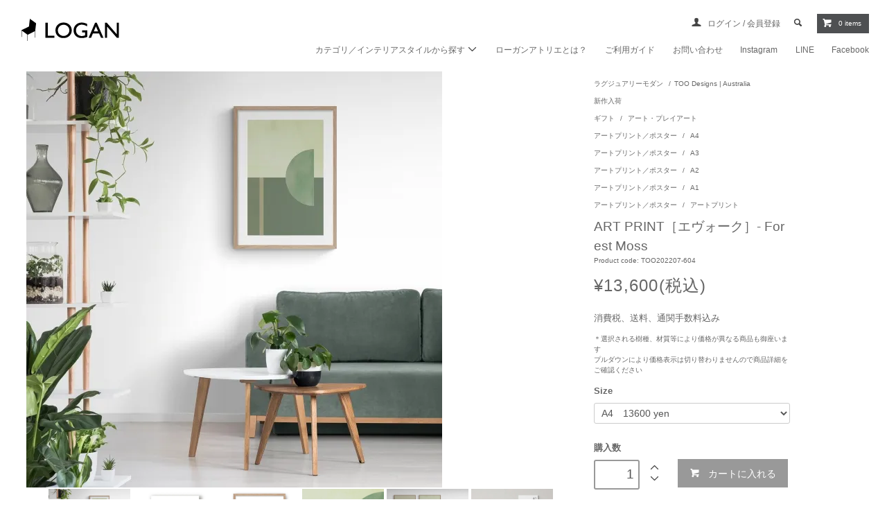

--- FILE ---
content_type: text/html; charset=EUC-JP
request_url: https://www.logan-atelier.shop/?pid=170271678
body_size: 13639
content:
<!DOCTYPE html PUBLIC "-//W3C//DTD XHTML 1.0 Transitional//EN" "http://www.w3.org/TR/xhtml1/DTD/xhtml1-transitional.dtd">
<html xmlns:og="http://ogp.me/ns#" xmlns:fb="http://www.facebook.com/2008/fbml" xmlns:mixi="http://mixi-platform.com/ns#" xmlns="http://www.w3.org/1999/xhtml" xml:lang="ja" lang="ja" dir="ltr">
<head>
<meta http-equiv="content-type" content="text/html; charset=euc-jp" />
<meta http-equiv="X-UA-Compatible" content="IE=edge,chrome=1" />
<title>TOO DESIGN | アートプリント［エヴォーク］- Forest Moss - ローガンアトリエ</title>
<meta name="Keywords" content="ART PRINT［エヴォーク］- Forest Moss,ローガン,アトリエ,家具,インテリア,ミニマル,ミニマリスト,価値,個性,輸入家具,おしゃれ,無垢材,ロングライフ,こだわり,ナチュラル,世界,輸入雑貨,インテリア雑貨,通販," />
<meta name="Description" content="質感のあるモスグリーンの幾何学的形状が、シンプルでミニマルなお家を飾ります。オーダーメイドならではの豊富なコレクションであなたの探している１点がきっと見つかります。  こちらのアートプリントは以下のサイズでご用意しております。 すべて一般的な標準サイズのフレームにフィットします。" />
<meta name="Author" content="" />
<meta name="Copyright" content="GMOペパボ" />
<meta http-equiv="content-style-type" content="text/css" />
<meta http-equiv="content-script-type" content="text/javascript" />
<link rel="stylesheet" href="https://www.logan-atelier.shop/css/framework/colormekit.css" type="text/css" />
<link rel="stylesheet" href="https://www.logan-atelier.shop/css/framework/colormekit-responsive.css" type="text/css" />
<link rel="stylesheet" href="https://img07.shop-pro.jp/PA01435/673/css/8/index.css?cmsp_timestamp=20251113100122" type="text/css" />
<link rel="stylesheet" href="https://img07.shop-pro.jp/PA01435/673/css/8/product.css?cmsp_timestamp=20251113100122" type="text/css" />

<link rel="alternate" type="application/rss+xml" title="rss" href="https://www.logan-atelier.shop/?mode=rss" />
<link rel="shortcut icon" href="https://img07.shop-pro.jp/PA01435/673/favicon.ico?cmsp_timestamp=20240124221425" />
<script type="text/javascript" src="//ajax.googleapis.com/ajax/libs/jquery/1.11.0/jquery.min.js" ></script>
<meta property="og:title" content="TOO DESIGN | アートプリント［エヴォーク］- Forest Moss - ローガンアトリエ" />
<meta property="og:description" content="質感のあるモスグリーンの幾何学的形状が、シンプルでミニマルなお家を飾ります。オーダーメイドならではの豊富なコレクションであなたの探している１点がきっと見つかります。  こちらのアートプリントは以下のサイズでご用意しております。 すべて一般的な標準サイズのフレームにフィットします。" />
<meta property="og:url" content="https://www.logan-atelier.shop?pid=170271678" />
<meta property="og:site_name" content="おしゃれな輸入雑貨・海外雑貨・インテリア雑貨の通販 ｜ローガンアトリエ【公式】" />
<meta property="og:image" content="https://img07.shop-pro.jp/PA01435/673/product/170271678.jpg?cmsp_timestamp=20230508194933"/>
<meta property="og:type" content="product" />
<meta property="product:price:amount" content="13600" />
<meta property="product:price:currency" content="JPY" />
<meta property="product:product_link" content="https://www.logan-atelier.shop?pid=170271678" />
<meta name="google-site-verification" content="uS9USAtdP3prnmjmTQzpybi3PGGcPFNmQsIgnJjEb-0" />

<meta name="facebook-domain-verification" content="onbz7fhwn1y5n1yuj19ctxw5yex77s" />

<!-- AdSIST Tool --><!-- Facebook Pixel Code -->
<script nonce="mwQRAvct">
!function(f,b,e,v,n,t,s){if(f.fbq)return;n=f.fbq=function(){n.callMethod?
n.callMethod.apply(n,arguments):n.queue.push(arguments)};if(!f._fbq)f._fbq=n;
n.push=n;n.loaded=!0;n.version='2.0';n.queue=[];t=b.createElement(e);t.async=!0;
t.src=v;s=b.getElementsByTagName(e)[0];s.parentNode.insertBefore(t,s)}(window,
document,'script','https://connect.facebook.net/en_US/fbevents.js');

fbq('init', '483538863048804');
fbq('track', "PageView");</script>
<noscript><img height="1" width="1" style="display:none"
src="https://www.facebook.com/tr?id=483538863048804&ev=PageView&noscript=1"
/></noscript>
<!-- End Facebook Pixel Code --><!-- Start Facebook Pixel EventCode AdSIST DYNAMIC --><script type="text/javascript">
  var productID = getParam('pid')
  function getParam(name, url) {
    if (!url) url = window.location.href;
    name = name.replace(/[\[\]]/g, "\$&");
    var regex = new RegExp("[?&]" + name + "(=([^&#]*)|&|#|$)"),
        results = regex.exec(url);
    if (!results) return null;
    if (!results[2]) return '';
    return decodeURIComponent(results[2].replace(/\+/g, " "));
  }
  fbq('track', 'ViewContent', {
    content_ids: productID,
    content_type: 'product',
  });
</script>
<!-- End Facebook Pixel EventCode AdSIST DYNAMIC -->

<!-- AdSIST Tool -->
<!-- Global site tag (gtag.js) - Google Ads: 392156013 -->
<script async src="https://www.googletagmanager.com/gtag/js?id=AW-392156013"></script>
<script>
  window.dataLayer = window.dataLayer || [];
  function gtag(){dataLayer.push(arguments);}
  gtag('js', new Date());

  gtag('config', 'AW-392156013');
</script>
<script>
    window.addEventListener('load', function() {
        const colorme = Colorme;
        switch (colorme.page) {
            case 'product':
                gtag('event', 'page_view', {
                    'send_to': 'AW-392156013',
                    'value': colorme.product.sales_price,
                    'items': [{
                        'id': colorme.product.id.toString(),
                        'google_business_vertical': 'retail'
                    }],
                    'ecomm_pagetype': 'product',
                    'ecomm_prodid': colorme.product.id,
                });
                break;
            default:
                break;
        }
     }, false);
</script>
<meta name="google-site-verification" content="2vKfe3lqVT0QzG5yc8nlY6nkh5-tdLTY7ZD-lrr48v4" />
<!-- AdSIST Tool End -->

<meta name="facebook-domain-verification" content="4cr4tk7yfiwlsvakuv6qriz4ahx7xz" />
<script type="application/ld+json">
{
"@context":"https:\/\/schema.org",
"@type":"WebPage",
"name":"輸入雑貨・インテリア雑貨｜ローガンアトリエ　通販【公式】",
"description":"あなたと世界中のデザイナーを繋ぐ新しい形のセレクトショップ「ローガンアトリエ」の通販サイトです。他にはないお洒落な輸入雑貨や個性的ながら、どんな空間にもなじむインテリア雑貨を豊富に取り扱っております。"
}
</script>

<script type="application/ld+json">
  {
  "@context" : "http://schema.org",
  "@type" : "WebSite",
  "name" : "LOGAN atelier（ローガンアトリエ）",
  "url" : "https://www.logan-atelier.shop/"
  }
  </script>

  <script type="application/ld+json">
    {
    "@type": "SiteNavigationElement",
    "hasPart": [
    {"@type": "WebPage","name": "新作入荷",
    "url": "https://www.logan-atelier.shop/?mode=grp&gid=2778895"},
    {"@type": "WebPage","name": "ベストセラー",
    "url": "https://www.logan-atelier.shop/?mode=grp&gid=2778889"},
    {"@type": "WebPage","name": "時計",
    "url": "https://www.logan-atelier.shop/?mode=grp&gid=2081851"},
    {"@type": "WebPage","name": "プランター／鉢カバー",
    "url": "https://www.logan-atelier.shop/?mode=grp&gid=2454464"},
    {"@type": "WebPage","name": "ガラス花器",
    "url": "https://www.logan-atelier.shop/?mode=grp&gid=2620131"},
    {"@type": "WebPage","name": "マイカップ／ボトル",
    "url": "https://www.logan-atelier.shop/?mode=grp&gid=2730030"},
    {"@type": "WebPage","name": "照明",
    "url": "https://www.logan-atelier.shop/?mode=grp&gid=2081844"},
    {"@type": "WebPage","name": "インテリア雑貨",
    "url": "https://www.logan-atelier.shop/?mode=grp&gid=2081862"},
    {"@type": "WebPage","name": "ギフト",
    "url": "https://www.logan-atelier.shop/?mode=grp&gid=2448725"},
    {"@type": "WebPage","name": "アートプリント／ポスター / A3",
    "url": "https://www.logan-atelier.shop/?mode=grp&gid=2429729"},
    {"@type": "WebPage","name": "壁付けシェルフ",
    "url": "https://www.logan-atelier.shop/?mode=grp&gid=2542656"},
    {"@type": "WebPage","name": "ウイスキーストーン",
    "url": "https://www.logan-atelier.shop/?mode=grp&gid=2542653"},
    {"@type": "WebPage","name": "テーブルウェア",
    "url": "https://www.logan-atelier.shop/?mode=grp&gid=2081854"},
    {"@type": "WebPage","name": "ミラー／コートスタンド／傘立て",
    "url": "https://www.logan-atelier.shop/?mode=grp&gid=2498159"},
    {"@type": "WebPage","name": "スツール",
    "url": "https://www.logan-atelier.shop/?mode=grp&gid=2081823"},
    {"@type": "WebPage","name": "ロッキングチェア",
    "url": "https://www.logan-atelier.shop/?mode=grp&gid=2542652"},
    {"@type": "WebPage","name": "時計 / 壁掛け",
    "url": "https://www.logan-atelier.shop/?mode=grp&gid=2081852"},
    {"@type": "WebPage","name": "オットマン／ソファ",
    "url": "https://www.logan-atelier.shop/?mode=grp&gid=2454457"},
    {"@type": "WebPage","name": "アートフォトグラフィ",
    "url": "https://www.logan-atelier.shop/?mode=grp&gid=2542713"},
    {"@type": "WebPage","name": "テーブル / 伸長式",
    "url": "https://www.logan-atelier.shop/?mode=grp&gid=2542179"},
    {"@type": "WebPage","name": "キッズ家具",
    "url": "https://www.logan-atelier.shop/?mode=grp&gid=2081859"},
    {"@type": "WebPage","name": "テーブル",
    "url": "https://www.logan-atelier.shop/?mode=grp&gid=2081830"},
    {"@type": "WebPage","name": "サイドテーブル",
    "url": "https://www.logan-atelier.shop/?mode=grp&gid=2081834"},
    {"@type": "WebPage","name": "アウトレット",
    "url": "https://www.logan-atelier.shop/?mode=grp&gid=2568022"}
    ]}</script>
<script>
  var Colorme = {"page":"product","shop":{"account_id":"PA01435673","title":"\u304a\u3057\u3083\u308c\u306a\u8f38\u5165\u96d1\u8ca8\u30fb\u6d77\u5916\u96d1\u8ca8\u30fb\u30a4\u30f3\u30c6\u30ea\u30a2\u96d1\u8ca8\u306e\u901a\u8ca9 \uff5c\u30ed\u30fc\u30ac\u30f3\u30a2\u30c8\u30ea\u30a8\u3010\u516c\u5f0f\u3011"},"basket":{"total_price":0,"items":[]},"customer":{"id":null},"inventory_control":"none","product":{"shop_uid":"PA01435673","id":170271678,"name":"ART PRINT\uff3b\u30a8\u30f4\u30a9\u30fc\u30af\uff3d- Forest Moss","model_number":"Product code: TOO202207-604","stock_num":null,"sales_price":13600,"sales_price_including_tax":13600,"variants":[{"id":1,"option1_value":"A4\u300013600 yen","option2_value":"","title":"A4\u300013600 yen","model_number":"","stock_num":null,"option_price":13600,"option_price_including_tax":13600,"option_members_price":13600,"option_members_price_including_tax":13600},{"id":2,"option1_value":"A3\u300013600 yen","option2_value":"","title":"A3\u300013600 yen","model_number":"","stock_num":null,"option_price":13600,"option_price_including_tax":13600,"option_members_price":13600,"option_members_price_including_tax":13600},{"id":3,"option1_value":"A2\u300018600 yen","option2_value":"","title":"A2\u300018600 yen","model_number":"","stock_num":null,"option_price":18600,"option_price_including_tax":18600,"option_members_price":18600,"option_members_price_including_tax":18600}],"category":{"id_big":2857479,"id_small":2},"groups":[{"id":2710511},{"id":2778895},{"id":2454468},{"id":2429728},{"id":2429729},{"id":2600187},{"id":2600188},{"id":2542712}],"members_price":13600,"members_price_including_tax":13600}};

  (function() {
    function insertScriptTags() {
      var scriptTagDetails = [{"src":"https:\/\/colorme-cdn.cart-rcv.jp\/PA01435673\/all-9009d1f3e2fdedff091eaa1afc08481d-744.js","integrity":null},{"src":"https:\/\/d.rcmd.jp\/logan-atelier.shop\/item\/recommend.js","integrity":null},{"src":"https:\/\/back-in-stock-assets.colorme.app\/widget.js","integrity":null},{"src":"https:\/\/d.rcmd.jp\/logan-atelier.shop\/item\/colorme.js","integrity":null},{"src":"https:\/\/welcome-coupon.colorme.app\/js\/coupon.js?account_id=PA01435673","integrity":null}];
      var entry = document.getElementsByTagName('script')[0];

      scriptTagDetails.forEach(function(tagDetail) {
        var script = document.createElement('script');

        script.type = 'text/javascript';
        script.src = tagDetail.src;
        script.async = true;

        if( tagDetail.integrity ) {
          script.integrity = tagDetail.integrity;
          script.setAttribute('crossorigin', 'anonymous');
        }

        entry.parentNode.insertBefore(script, entry);
      })
    }

    window.addEventListener('load', insertScriptTags, false);
  })();
</script>
<script async src="https://zen.one/analytics.js"></script>
</head>
<body>
<meta name="colorme-acc-payload" content="?st=1&pt=10029&ut=170271678&at=PA01435673&v=20260130071929&re=&cn=7218967d433d1d318a3dabbd10178821" width="1" height="1" alt="" /><script>!function(){"use strict";Array.prototype.slice.call(document.getElementsByTagName("script")).filter((function(t){return t.src&&t.src.match(new RegExp("dist/acc-track.js$"))})).forEach((function(t){return document.body.removeChild(t)})),function t(c){var r=arguments.length>1&&void 0!==arguments[1]?arguments[1]:0;if(!(r>=c.length)){var e=document.createElement("script");e.onerror=function(){return t(c,r+1)},e.src="https://"+c[r]+"/dist/acc-track.js?rev=3",document.body.appendChild(e)}}(["acclog001.shop-pro.jp","acclog002.shop-pro.jp"])}();</script><meta name="thumbnail" content="https://img07.shop-pro.jp/PA01435/673/product/161911298_o5.jpg">
<link href="https://fonts.googleapis.com/css?family=Roboto+Slab:400,700" rel="stylesheet" type="text/css">
  <link href="https://img.shop-pro.jp/tmpl_js/78/bxslider/jquery.bxslider.css" rel="stylesheet" type="text/css">
  <script src="https://img.shop-pro.jp/tmpl_js/78/bxslider/jquery.bxslider.min.js"></script>
<script src="https://img.shop-pro.jp/tmpl_js/78/jquery.tile.js"></script>
<script src="https://img.shop-pro.jp/tmpl_js/78/masonry.pkgd.min.js"></script>
<script src="https://img.shop-pro.jp/tmpl_js/78/smoothscroll.js"></script>
<script src="https://img.shop-pro.jp/tmpl_js/78/jquery.ah-placeholder.js"></script>
<script src="https://img.shop-pro.jp/tmpl_js/78/utility_index.js"></script>

<div class="cart_in_modal__bg show_while_cart_in_connecting spinner" style="display: none;"></div>
<!--[if lte IE 8]>
<div id="wrapper" class="ie8 page--product">
<![endif]-->

<div id="wrapper" class="page--product">

	


  <div id="header" class="header__section container">
    <div class="clearfix">
      <div class="header__logo header__logo-img" style="margin: 25px auto;">
        <a href="./"><img src="https://img07.shop-pro.jp/PA01435/673/PA01435673.png?cmsp_timestamp=20240124221425" alt="おしゃれな輸入雑貨・海外雑貨・インテリア雑貨の通販 ｜ローガンアトリエ【公式】" /></a>
      </div>
      
      <ul class="header-nav hidden-phone" style="margin-top: 20px!important;">
        			
				
									
				
				<li class="header-nav__unit">
          <i class="icon-b icon-user"></i>
          <a href="https://www.logan-atelier.shop/?mode=myaccount" class="header-nav__txt">ログイン / 会員登録</a>
        </li>
				
	
				
                
        
        <li class="header-nav__unit">
          <i class="icon-b icon-search header__search-switch" data-visible-switch="search-form"></i>
          <form action="https://www.logan-atelier.shop/" method="GET" class="header__search-form" data-visible-target="search-form">
            <input type="hidden" name="mode" value="srh" />
            <input type="text" name="keyword" placeholder="検索" class="header__search-form__input" data-search-input="search-form__input" />
          </form>
        </li>
        
        
        <li class="header-nav__unit">
                    <form name="cart_view_with_async" method="POST" action="https://www.logan-atelier.shop/cart/proxy/basket?shop_id=PA01435673&shop_domain=logan-atelier.shop">
            <input type="hidden" name="reference_token" value="df926cd2c50e4a2a8cd41922b1bebef1"><input type="hidden" name="shop_id" value="PA01435673"><input type="hidden" name="shop_domain" value="logan-atelier.shop">
          </form>
          <a href="javascript:void(0)" class="btn txt--sm2 header-nav__btn btn-secondary cart_view_with_async">
            <i class="icon-w icon-cart"></i><span class="cart_count">0</span> items
          </a>
                  </li>
        
      </ul>
      

    </div>
    
    <ul class="global-nav-phone visible-phone">
      <li>
        <a href="javascript:TabBlockToggle('global-nav');">
          <i class="icon-lg-b icon-list"></i>
        </a>
      </li>
      <li>
        <a href="javascript:TabBlockToggle('global-nav__search-form');">
          <i class="icon-lg-b icon-search"></i>
        </a>
      </li>
      <li>
        <a href="javascript:TabBlockToggle('global-nav__user-nav');">
          <i class="icon-lg-b icon-user"></i>
        </a>
      </li>
      <li>
                <form name="cart_view_with_async" method="POST" action="https://www.logan-atelier.shop/cart/proxy/basket?shop_id=PA01435673&shop_domain=logan-atelier.shop">
        <input type="hidden" name="reference_token" value="df926cd2c50e4a2a8cd41922b1bebef1"><input type="hidden" name="shop_id" value="PA01435673"><input type="hidden" name="shop_domain" value="logan-atelier.shop">
        </form>
        <a href="javascript:void(0)" class="cart_view_with_async">
          <i class="icon-lg-b icon-cart"></i>
        </a>
              </li>
    </ul>
    
 <div>
	 
      <ul class="global-nav clearfix global-nav__pulldown-nav" data-visible-target="global-nav" data-block="tab-content" >
        
								<li class="global-nav__unit global-nav__pulldown">
          <a href="javascript:PulldownToggle('global-nav__product-nav');" class="global-nav__unit__txt">
            カテゴリ／インテリアスタイルから探す <i class="icon-b icon-chevron_thin_down hidden-phone"></i>
          </a>
          
          <div class="visible-phone">
			
            <ul class="header__pulldown-nav__list">
                              <li>
                  <a href="https://www.logan-atelier.shop/?mode=grp&gid=2778895">
                    新作入荷
                  </a>
                </li>
                              <li>
                  <a href="https://www.logan-atelier.shop/?mode=grp&gid=2778889">
                    ベストセラー
                  </a>
                </li>
                              <li>
                  <a href="https://www.logan-atelier.shop/?mode=grp&gid=2448725">
                    ギフト
                  </a>
                </li>
                              <li>
                  <a href="https://www.logan-atelier.shop/?mode=grp&gid=2081851">
                    時計
                  </a>
                </li>
                              <li>
                  <a href="https://www.logan-atelier.shop/?mode=grp&gid=2081862">
                    インテリア雑貨
                  </a>
                </li>
                              <li>
                  <a href="https://www.logan-atelier.shop/?mode=grp&gid=2081844">
                    照明
                  </a>
                </li>
                              <li>
                  <a href="https://www.logan-atelier.shop/?mode=grp&gid=2801431">
                    ペット用品
                  </a>
                </li>
                              <li>
                  <a href="https://www.logan-atelier.shop/?mode=grp&gid=2081830">
                    テーブル
                  </a>
                </li>
                              <li>
                  <a href="https://www.logan-atelier.shop/?mode=grp&gid=2080199">
                    チェア／ソファ
                  </a>
                </li>
                              <li>
                  <a href="https://www.logan-atelier.shop/?mode=grp&gid=2081836">
                    収納家具
                  </a>
                </li>
                              <li>
                  <a href="https://www.logan-atelier.shop/?mode=grp&gid=2081859">
                    キッズ家具
                  </a>
                </li>
                              <li>
                  <a href="https://www.logan-atelier.shop/?mode=grp&gid=2081854">
                    キッチン雑貨
                  </a>
                </li>
                              <li>
                  <a href="https://www.logan-atelier.shop/?mode=grp&gid=2145948">
                    アートプリント／ポスター
                  </a>
                </li>
                              <li>
                  <a href="https://www.logan-atelier.shop/?mode=grp&gid=2846598">
                    エシカル／サステナブル
                  </a>
                </li>
                              <li>
                  <a href="https://www.logan-atelier.shop/?mode=grp&gid=2568022">
                    アウトレット
                  </a>
                </li>
                          </ul>
          </div>
								
									 <div class="visible-phone">
										 
										 									<a href="javascript:PulldownToggle('global-nav__product-nav');" class="global-nav__unit__txt">
            インテリアスタイル 
																				</a>	
										 
            <ul class="header__pulldown-nav__list">
              
                              <li>
                  <a href="https://www.logan-atelier.shop/?mode=cate&cbid=2857004&csid=0">
                    ナチュラルモダン
                  </a>
                </li>
                              <li>
                  <a href="https://www.logan-atelier.shop/?mode=cate&cbid=2857472&csid=0">
                    シンプルモダン
                  </a>
                </li>
                              <li>
                  <a href="https://www.logan-atelier.shop/?mode=cate&cbid=2857477&csid=0">
                    北欧
                  </a>
                </li>
                              <li>
                  <a href="https://www.logan-atelier.shop/?mode=cate&cbid=2857480&csid=0">
                    ジャパンディ
                  </a>
                </li>
                              <li>
                  <a href="https://www.logan-atelier.shop/?mode=cate&cbid=2857055&csid=0">
                    エグゼクティブモダン
                  </a>
                </li>
                              <li>
                  <a href="https://www.logan-atelier.shop/?mode=cate&cbid=2857479&csid=0">
                    ラグジュアリーモダン
                  </a>
                </li>
                              <li>
                  <a href="https://www.logan-atelier.shop/?mode=cate&cbid=2857478&csid=0">
                    オーセンティック
                  </a>
                </li>
                              <li>
                  <a href="https://www.logan-atelier.shop/?mode=cate&cbid=2857476&csid=0">
                    インダストリアル
                  </a>
                </li>
                              <li>
                  <a href="https://www.logan-atelier.shop/?mode=cate&cbid=2857475&csid=0">
                    バイオフィリック
                  </a>
                </li>
                              <li>
                  <a href="https://www.logan-atelier.shop/?mode=cate&cbid=2858319&csid=0">
                    エシカル・サステナブル
                  </a>
                </li>
                            
            </ul>
          </div>

          
        </li>
				
				
        <li class="global-nav__unit">
          <a href="https://www.logan-atelier.shop/?tid=8&mode=f5" class="global-nav__unit__txt">ローガンアトリエとは？</a>
        </li>
        <li class="global-nav__unit">
          <a href="https://www.logan-atelier.shop/?mode=sk#delivery#info" class="global-nav__unit__txt">ご利用ガイド</a>
        </li>
                <li class="global-nav__unit">
          <a href="https://logan-atelier.shop-pro.jp/customer/inquiries/new" class="global-nav__unit__txt">お問い合わせ</a>
        </li>
				
				<li class="global-nav__unit">
          <a href="https://www.instagram.com/logan_atelier.jp/" target="_blank" class="global-nav__unit__txt" rel="nofollow">Instagram</a>
        </li>
				
							<li class="global-nav__unit">
          <a href="https://lin.ee/f8MgeTn" target="_blank" class="global-nav__unit__txt" rel="nofollow">LINE</a>
        </li>
	
				
				<li class="global-nav__unit2">
				<a href="https://www.facebook.com/loganatelier.jp/"  target="_blank"  class="global-nav__unit__txt" rel="nofollow">Facebook</a>
        </li>
				
      </ul>
      <div class="global-nav__pulldown-nav" data-visible-target="global-nav__search-form" data-block="tab-content">
        <form action="https://www.logan-atelier.shop/" method="GET" class="header__search-form--phone">
          <input type="hidden" name="mode" value="srh" />
          <input type="text" name="keyword" placeholder="商品を検索" />
          <button class="btn">検索</button>
        </form>
      </div>
      <div class="global-nav__pulldown-nav" data-visible-target="global-nav__user-nav" data-block="tab-content">
        <ul class="header__pulldown-nav__list">
          <li><a href="https://www.logan-atelier.shop/?mode=myaccount">マイアカウント</a></li>
                                                    <li><a href="https://www.logan-atelier.shop/customer/signup/new">会員登録</a></li>
                            <li><a href="https://www.logan-atelier.shop/?mode=login&shop_back_url=https%3A%2F%2Fwww.logan-atelier.shop%2F">ログイン</a></li>
                              </ul>
      </div>
    </div>
    <div class="global-nav__pulldown-nav row hidden-phone" data-visible-target="global-nav__product-nav" data-block="tab-content">
      
                                    
                    <ul class="row header__pulldown-nav__list col col-sm-12">
                    <li>
              <a href="https://www.logan-atelier.shop/?mode=cate&cbid=2857004&csid=0">
                ナチュラルモダン
              </a>
            </li>
                                          <li>
              <a href="https://www.logan-atelier.shop/?mode=cate&cbid=2857472&csid=0">
                シンプルモダン
              </a>
            </li>
                                          <li>
              <a href="https://www.logan-atelier.shop/?mode=cate&cbid=2857477&csid=0">
                北欧
              </a>
            </li>
                                          <li>
              <a href="https://www.logan-atelier.shop/?mode=cate&cbid=2857480&csid=0">
                ジャパンディ
              </a>
            </li>
                                          <li>
              <a href="https://www.logan-atelier.shop/?mode=cate&cbid=2857055&csid=0">
                エグゼクティブモダン
              </a>
            </li>
                  </ul>
          <ul class="row header__pulldown-nav__list col col-sm-12">
                                          <li>
              <a href="https://www.logan-atelier.shop/?mode=cate&cbid=2857479&csid=0">
                ラグジュアリーモダン
              </a>
            </li>
                                          <li>
              <a href="https://www.logan-atelier.shop/?mode=cate&cbid=2857478&csid=0">
                オーセンティック
              </a>
            </li>
                                          <li>
              <a href="https://www.logan-atelier.shop/?mode=cate&cbid=2857476&csid=0">
                インダストリアル
              </a>
            </li>
                                          <li>
              <a href="https://www.logan-atelier.shop/?mode=cate&cbid=2857475&csid=0">
                バイオフィリック
              </a>
            </li>
                                          <li>
              <a href="https://www.logan-atelier.shop/?mode=cate&cbid=2858319&csid=0">
                エシカル・サステナブル
              </a>
            </li>
                          </ul>
                    
      
                                    
                    <ul class="row header__pulldown-nav__list col col-sm-12">
                    <li>
              <a href="https://www.logan-atelier.shop/?mode=grp&gid=2778895">
                新作入荷
              </a>
            </li>
                                          <li>
              <a href="https://www.logan-atelier.shop/?mode=grp&gid=2778889">
                ベストセラー
              </a>
            </li>
                                          <li>
              <a href="https://www.logan-atelier.shop/?mode=grp&gid=2448725">
                ギフト
              </a>
            </li>
                                          <li>
              <a href="https://www.logan-atelier.shop/?mode=grp&gid=2081851">
                時計
              </a>
            </li>
                                          <li>
              <a href="https://www.logan-atelier.shop/?mode=grp&gid=2081862">
                インテリア雑貨
              </a>
            </li>
                                          <li>
              <a href="https://www.logan-atelier.shop/?mode=grp&gid=2081844">
                照明
              </a>
            </li>
                                          <li>
              <a href="https://www.logan-atelier.shop/?mode=grp&gid=2801431">
                ペット用品
              </a>
            </li>
                                          <li>
              <a href="https://www.logan-atelier.shop/?mode=grp&gid=2081830">
                テーブル
              </a>
            </li>
                  </ul>
          <ul class="row header__pulldown-nav__list col col-sm-12">
                                          <li>
              <a href="https://www.logan-atelier.shop/?mode=grp&gid=2080199">
                チェア／ソファ
              </a>
            </li>
                                          <li>
              <a href="https://www.logan-atelier.shop/?mode=grp&gid=2081836">
                収納家具
              </a>
            </li>
                                          <li>
              <a href="https://www.logan-atelier.shop/?mode=grp&gid=2081859">
                キッズ家具
              </a>
            </li>
                                          <li>
              <a href="https://www.logan-atelier.shop/?mode=grp&gid=2081854">
                キッチン雑貨
              </a>
            </li>
                                          <li>
              <a href="https://www.logan-atelier.shop/?mode=grp&gid=2145948">
                アートプリント／ポスター
              </a>
            </li>
                                          <li>
              <a href="https://www.logan-atelier.shop/?mode=grp&gid=2846598">
                エシカル／サステナブル
              </a>
            </li>
                                          <li>
              <a href="https://www.logan-atelier.shop/?mode=grp&gid=2568022">
                アウトレット
              </a>
            </li>
                          </ul>
                    
    </div>
  </div>


	
	
	
	
        <form name="product_form" method="post" action="https://www.logan-atelier.shop/cart/proxy/basket/items/add">
    <div class="container">
      <div class="row">
        
        <div class="product__images col col-lg-8 col-sm-12 section__block">
          <div class="product__main-image">
                          <img src="https://img07.shop-pro.jp/PA01435/673/product/170271678.jpg?cmsp_timestamp=20230508194933" data-product-image="main" />
                      </div>
                      <div class="carousel-slide">
              <ul class="product__thumbs row" data-carousel="product-image">
                                  <li class="product__thumb__unit col col-lg-2">
                    <img src="https://img07.shop-pro.jp/PA01435/673/product/170271678.jpg?cmsp_timestamp=20230508194933" data-product-image="thumb" />
                  </li>
                                                                      <li class="product__thumb__unit col col-lg-2">
                      <img src="https://img07.shop-pro.jp/PA01435/673/product/170271678_o1.jpg?cmsp_timestamp=20220907182939" data-product-image="thumb" />
                    </li>
                                                                        <li class="product__thumb__unit col col-lg-2">
                      <img src="https://img07.shop-pro.jp/PA01435/673/product/170271678_o2.jpg?cmsp_timestamp=20220907182939" data-product-image="thumb" />
                    </li>
                                                                        <li class="product__thumb__unit col col-lg-2">
                      <img src="https://img07.shop-pro.jp/PA01435/673/product/170271678_o3.jpg?cmsp_timestamp=20230508194933" data-product-image="thumb" />
                    </li>
                                                                        <li class="product__thumb__unit col col-lg-2">
                      <img src="https://img07.shop-pro.jp/PA01435/673/product/170271678_o4.jpg?cmsp_timestamp=20230508194933" data-product-image="thumb" />
                    </li>
                                                                        <li class="product__thumb__unit col col-lg-2">
                      <img src="https://img07.shop-pro.jp/PA01435/673/product/170271678_o5.jpg?cmsp_timestamp=20230508194933" data-product-image="thumb" />
                    </li>
                                                                                                                                                                                                                                                                                                                                                                                                                                                                                                                                                                                                                                                                                                                                                                                                                                                                                                                                                                                                                                                                                                                                                                                                                                                                                                                                                                                                                                                                                                                                                                                                        </ul>
            </div>
                  </div>
        
        <div class="col col-lg-4 col-sm-12 section__block">
          
          <div class="topicpath-nav">
            <ul>
                              <li><a href="?mode=cate&cbid=2857479&csid=0">ラグジュアリーモダン</a></li>
                                            <li>/<a href="?mode=cate&cbid=2857479&csid=2">TOO Designs | Australia</a></li>
                          </ul>
                          <ul>
                                  <li>
                                        <a href="https://www.logan-atelier.shop/?mode=grp&gid=2778895">
                      新作入荷
                    </a>
                  </li>
                              </ul>
                          <ul>
                                  <li>
                                        <a href="https://www.logan-atelier.shop/?mode=grp&gid=2448725">
                      ギフト
                    </a>
                  </li>
                                  <li>
                    /                    <a href="https://www.logan-atelier.shop/?mode=grp&gid=2454468">
                      アート・プレイアート
                    </a>
                  </li>
                              </ul>
                          <ul>
                                  <li>
                                        <a href="https://www.logan-atelier.shop/?mode=grp&gid=2145948">
                      アートプリント／ポスター
                    </a>
                  </li>
                                  <li>
                    /                    <a href="https://www.logan-atelier.shop/?mode=grp&gid=2429728">
                      A4
                    </a>
                  </li>
                              </ul>
                          <ul>
                                  <li>
                                        <a href="https://www.logan-atelier.shop/?mode=grp&gid=2145948">
                      アートプリント／ポスター
                    </a>
                  </li>
                                  <li>
                    /                    <a href="https://www.logan-atelier.shop/?mode=grp&gid=2429729">
                      A3
                    </a>
                  </li>
                              </ul>
                          <ul>
                                  <li>
                                        <a href="https://www.logan-atelier.shop/?mode=grp&gid=2145948">
                      アートプリント／ポスター
                    </a>
                  </li>
                                  <li>
                    /                    <a href="https://www.logan-atelier.shop/?mode=grp&gid=2600187">
                      A2
                    </a>
                  </li>
                              </ul>
                          <ul>
                                  <li>
                                        <a href="https://www.logan-atelier.shop/?mode=grp&gid=2145948">
                      アートプリント／ポスター
                    </a>
                  </li>
                                  <li>
                    /                    <a href="https://www.logan-atelier.shop/?mode=grp&gid=2600188">
                      A1
                    </a>
                  </li>
                              </ul>
                          <ul>
                                  <li>
                                        <a href="https://www.logan-atelier.shop/?mode=grp&gid=2145948">
                      アートプリント／ポスター
                    </a>
                  </li>
                                  <li>
                    /                    <a href="https://www.logan-atelier.shop/?mode=grp&gid=2542712">
                      アートプリント
                    </a>
                  </li>
                              </ul>
                      </div>
          
          <h2 class="product__name section__title-h2">
            ART PRINT［エヴォーク］- Forest Moss
                          <div class="txt--sm">
                Product code: TOO202207-604
              </div>
                      </h2>
          <p class="product__price">
                        						&yen;13,600(税込)
	
							<p class="info_text">	<span style="color:#666666">
								消費税、送料、通関手数料込み
		</span>	</p>
				<font size="1pt">
                ＊選択される樹種、材質等により価格が異なる商品も御座います<br>
					      プルダウンにより価格表示は切り替わりませんので商品詳細をご確認ください
              </font>
					
          </p>
                                                        <div class="product__option__block section__block">
                                  <dl class="dl-vertical-list">
                                          <dt class="dl-vertical-list__title">Size</dt>
                      <dd class="dl-vertical-list__content">
                        <select name="option1">
                          <option label="A4　13600 yen" value="80706673,0">A4　13600 yen</option>
<option label="A3　13600 yen" value="80706673,1">A3　13600 yen</option>
<option label="A2　18600 yen" value="80706673,2">A2　18600 yen</option>

                        </select>
                      </dd>
                                      </dl>
                              </div>
                                    <div class="product__order row">
              <dl class="product__init dl-vertical-list col col-lg-5 col-md-12">
                <dt class="dl-vertical-list__title">購入数</dt>
                <dd class="dl-vertical-list__content">
                                      <input type="text" name="product_num" value="1" class="product__init-num" />
                    <div class="product__init-updw">
                      <a href="javascript:f_change_num2(document.product_form.product_num,'1',1,null);"><i class="icon-b icon-chevron_thin_up"></i></a><br />
                      <a href="javascript:f_change_num2(document.product_form.product_num,'0',1,null);"><i class="icon-b icon-chevron_thin_down"></i></a>
                    </div>
                    <span class="product__unit"></span>
                                  </dd>
              </dl>
              <ul class="product__order__btns col col-lg-7 col-md-12">
                                                      <li class="product__order__btn">
                      <button type="submit" class="btn--addcart btn btn-primary btn-block cart_in_async">
                        <i class="icon-w icon-cart"></i>カートに入れる
                      </button>
                    </li>
                                                      <li class="product__order__btn stock_error"></li>
                                							</ul>
							
							
             
							
            </div>
                    
        </div>
      </div>
    </div>
        <div class="cart_in_modal cart_modal__close" style="display: none;">
      <div class="cart_in_modal__outline not_bubbling">
        <label class="cart_modal__close cart_in_modal__close-icon">
        </label>
        <p class="cart_in_modal__heading">
          こちらの商品が<br class="sp-br">カートに入りました
        </p>
        <div class="cart_in_modal__detail">
                    <div class="cart_in_modal__image-wrap">
            <img src="https://img07.shop-pro.jp/PA01435/673/product/170271678.jpg?cmsp_timestamp=20230508194933" alt="" class="cart_in_modal__image" />
          </div>
                    <p class="cart_in_modal__name">
            ART PRINT［エヴォーク］- Forest Moss
          </p>
        </div>
        <div class="cart_in_modal__button-wrap">
          <button class="cart_view_with_async cart_in_modal__button cart_in_modal__button--solid">かごの中身を見る</button>
          <p class="cart_modal__close cart_in_modal__text-link">ショッピングを続ける</p>
        </div>
      </div>
    </div>
    <div class="cart_in_error_modal cart_in_error__close" style="display: none;">
      <div class="cart_in_modal__outline not_bubbling">
        <label class="cart_in_error__close cart_in_modal__close-icon">
        </label>
        <p class="cart_in_error_message cart_in_error_modal__heading"></p>
        <div class="cart_in_modal__button-wrap">
          <button class="cart_in_error__close cart_in_modal__button cart_in_modal__button--solid">ショッピングを続ける</button>
        </div>
      </div>
    </div>
    


    <div class="product__info section__block">
      <div class="container row">
        <div class="col col-lg-8 col-sm-12">
          
          <div class="row">
            <strong><span style="color:#000000">質感のあるモスグリーンの幾何学的形状が、シンプルでミニマルなお家を飾ります。オーダーメイドならではの豊富なコレクションであなたの探している１点がきっと見つかります。</span></strong><br />
<br />
アートプリントは以下のサイズでご用意しております。<br />
すべて一般的な標準サイズのフレームにフィットします。<br />
※こちらの商品にフレームは付属しておりません<br />
※A4サイズとA3サイズは同価格でのご提供となります<br />
<br />
□ A4 サイズ (21cm x 29.7cm)　<br />
□ A3 サイズ (29.7cm x 42cm)　<br />
□ A2 サイズ (42cm x 59.4cm)　<br />
□ A1 サイズ (59.4cm x 84.1cm)<br />
<br />
アートプリントはオーストラリアのメルボルンにある、アート印刷専門の工房で１枚１枚丁寧に印刷。<br />
すべてのプリントはオーストラリアが誇るクラフトマンシップにより支えられています。<br />
<br />
<br />
［ペーパープリント］<br />
作品の微妙な色合いや細かなニュアンスなどを再現できる、専用の高級用紙とインクを使用したジクレー印刷を採用。<br />
<br />
紙はプレミアムマット 写真用紙 230gsm。長期保存に適した耐久性の高い材質です。<br />
またインクは耐光性・耐水性が強く、抗酸化性(酸化しにくい)。美しく豊かで鮮やかな色を生成するアーカイバルインクを使用しています。<br />
<br />
これらの商品はオーダーメイド品です。ご注文から発送まで３～７日ほど、そこから海外輸送でのお届けとなります。<br />
<br />
<table><tr><th>サイズ(mm)</th><td>上記参照</td></tr><tr><th>用紙／キャンバス</th><td>上記参照</td></tr><tr><th>納期</th><td>通常　約21~25日　＊別途費用がかかりますがお急ぎの際にはご相談ください</td></tr><tr><th>原産国</th><td>オーストラリア</td></tr></table><br />
<br />
備考<br />
■納品日に関しましてはご注文後に改めてご連絡いたします。<br />
■フレームなしのペーパープリントは円筒に丸く収められた状態でのお届けとなります。A4サイズを１枚御注文の際にはフラットな状態でお届けします。<br />
■一旦、国内へ取り寄せの上でLOGAN atelierより国内便でお届け致します。<br />
※状況に応じてオーストラリアのデザイナーよりお客様のお手元へと直送させていただく場合も御座います。その際にはご注文確認時にお伝えさせていただきます。<br />
■画面に表示されております色は、ご利用の環境により実際の色と多少異なる場合が御座います。<br />
■屋内でのご使用に適しています。直射日光や雨により損傷・劣化の恐れがあります。
          </div>
          
        </div>
        <div class="col col-lg-4 col-sm-12">
                      
            <ul class="product__info__list">
              <li class="product__info__list__unit">
                <a href="https://www.logan-atelier.shop/customer/products/170271678/reviews">レビューを見る(0件)</a>
              </li>
              <li class="product__info__list__unit">
                <a href="https://www.logan-atelier.shop/customer/products/170271678/reviews/new">レビューを投稿</a>
              </li>
            </ul>
					
										
            
                    <ul class="product__info__list">
                          <li class="product__info__list__unit">
                <a href="javascript:gf_OpenNewWindow('?mode=opt&pid=170271678','option','width=600:height=500');">オプションの値段詳細</a>
              </li>
                        <li class="product__info__list__unit">
              <a href="https://www.logan-atelier.shop/?mode=sk#order_cancel">特定商取引法に基づく表記（返品等）</a>
            </li>
            <li class="product__info__list__unit">
              <a href="mailto:?subject=%E3%80%90%E3%81%8A%E3%81%97%E3%82%83%E3%82%8C%E3%81%AA%E8%BC%B8%E5%85%A5%E9%9B%91%E8%B2%A8%E3%83%BB%E6%B5%B7%E5%A4%96%E9%9B%91%E8%B2%A8%E3%83%BB%E3%82%A4%E3%83%B3%E3%83%86%E3%83%AA%E3%82%A2%E9%9B%91%E8%B2%A8%E3%81%AE%E9%80%9A%E8%B2%A9%20%EF%BD%9C%E3%83%AD%E3%83%BC%E3%82%AC%E3%83%B3%E3%82%A2%E3%83%88%E3%83%AA%E3%82%A8%E3%80%90%E5%85%AC%E5%BC%8F%E3%80%91%E3%80%91%E3%81%AE%E3%80%8CART%20PRINT%EF%BC%BB%E3%82%A8%E3%83%B4%E3%82%A9%E3%83%BC%E3%82%AF%EF%BC%BD-%20Forest%20Moss%E3%80%8D%E3%81%8C%E3%81%8A%E3%81%99%E3%81%99%E3%82%81%E3%81%A7%E3%81%99%EF%BC%81&body=%0D%0A%0D%0A%E2%96%A0%E5%95%86%E5%93%81%E3%80%8CART%20PRINT%EF%BC%BB%E3%82%A8%E3%83%B4%E3%82%A9%E3%83%BC%E3%82%AF%EF%BC%BD-%20Forest%20Moss%E3%80%8D%E3%81%AEURL%0D%0Ahttps%3A%2F%2Fwww.logan-atelier.shop%2F%3Fpid%3D170271678%0D%0A%0D%0A%E2%96%A0%E3%82%B7%E3%83%A7%E3%83%83%E3%83%97%E3%81%AEURL%0Ahttps%3A%2F%2Fwww.logan-atelier.shop%2F">この商品を友達に教える</a>
            </li>
            <li class="product__info__list__unit">
              <a href="https://logan-atelier.shop-pro.jp/customer/products/170271678/inquiries/new">この商品について問い合わせる</a>
            </li>
            <li class="product__info__list__unit">
              <a href="https://www.logan-atelier.shop/?mode=cate&cbid=2857479&csid=2">買い物を続ける</a>
            </li>
          </ul>
          <ul class="product__info__list">
            
            <li class="product__info__list__unit">
              
            </li>
            <li class="product__info__list__unit">
              <a href="https://twitter.com/share" class="twitter-share-button" data-url="https://www.logan-atelier.shop/?pid=170271678" data-text="" data-lang="ja" >ツイート</a>
<script charset="utf-8">!function(d,s,id){var js,fjs=d.getElementsByTagName(s)[0],p=/^http:/.test(d.location)?'http':'https';if(!d.getElementById(id)){js=d.createElement(s);js.id=id;js.src=p+'://platform.twitter.com/widgets.js';fjs.parentNode.insertBefore(js,fjs);}}(document, 'script', 'twitter-wjs');</script>
            </li>
            <li class="product__info__list__unit visible-phone">
              <div class="line-it-button" data-lang="ja" data-type="share-a" data-ver="3"
                         data-color="default" data-size="small" data-count="false" style="display: none;"></div>
                       <script src="https://www.line-website.com/social-plugins/js/thirdparty/loader.min.js" async="async" defer="defer"></script>
            </li>
          </ul>
          
        </div>
      </div>
    </div>
    <div class="carousel-slide container section__block">
			<div class="wrapper_section">
              
        <h2 class="section__title-h2-2">RECOMMENDED</h2>
			<p><font size="2">関連商品のご紹介</font>
</p>
			</div>
        <ul class="together-list row product-list product-list--slide" data-carousel="together">
                      <li class="product-list__unit">
              <div class="product-list__unit__inner">
                <a href="?pid=170281082">
                                      <img src="https://img07.shop-pro.jp/PA01435/673/product/170281082_th.jpg?cmsp_timestamp=20230508195017" alt="ART PRINT［モザイク］- Olive Green" class="list__photo"/>
                                  </a>
                <a href="?pid=170281082" class="product-list__name product-list__text">
                  ART PRINT［モザイク］- Olive Green
                </a>
              </div>
            </li>
                      <li class="product-list__unit">
              <div class="product-list__unit__inner">
                <a href="?pid=170272085">
                                      <img src="https://img07.shop-pro.jp/PA01435/673/product/170272085_th.jpg?cmsp_timestamp=20230508194953" alt="ART PRINT［ビビッド］- Teal Grey" class="list__photo"/>
                                  </a>
                <a href="?pid=170272085" class="product-list__name product-list__text">
                  ART PRINT［ビビッド］- Teal Grey
                </a>
              </div>
            </li>
                      <li class="product-list__unit">
              <div class="product-list__unit__inner">
                <a href="?pid=170271941">
                                      <img src="https://img07.shop-pro.jp/PA01435/673/product/170271941_th.jpg?cmsp_timestamp=20230508194945" alt="ART PRINT［モーション］- Cinnamon" class="list__photo"/>
                                  </a>
                <a href="?pid=170271941" class="product-list__name product-list__text">
                  ART PRINT［モーション］- Cinnamon
                </a>
              </div>
            </li>
                  </ul>
        
          </div>
    <input type="hidden" name="user_hash" value="339eb92535f20f5f01ab81e8939799db"><input type="hidden" name="members_hash" value="339eb92535f20f5f01ab81e8939799db"><input type="hidden" name="shop_id" value="PA01435673"><input type="hidden" name="product_id" value="170271678"><input type="hidden" name="members_id" value=""><input type="hidden" name="back_url" value="https://www.logan-atelier.shop/?pid=170271678"><input type="hidden" name="is_async_cart_in" value="1"><input type="hidden" name="reference_token" value="df926cd2c50e4a2a8cd41922b1bebef1"><input type="hidden" name="shop_domain" value="logan-atelier.shop">
  </form>

  <script src="https://img.shop-pro.jp/tmpl_js/78/utility_product.js"></script>

          
    <div class="carousel-slide container section__block">
			<div class="wrapper_section">
			<h2 class="section__title-h2-2">VIEW HISTORY</h2>
											<p><font size="2">あなたがチェックした家具や雑貨</font>
							</p>
			</div>
              <p class="txt--not-applicable">最近チェックした家具や雑貨はまだありません。</p>
          </div>
    
    <div id="footer" class="footer__section">
                                            		
		        <div class="container clearfix">
          <a href="#wrapper" class="btn btn-pagetop btn-block">
            <i class="icon-lg-w icon-chevron_thin_up"></i>
          </a>
        </div>
		

        <div class="footer__nav">
      <div class="row container">
                        <div class="row col col-lg-12 col-md-12">
          <h3 class="footer-nav__title">MORE INFO</h3>
          <ul class="footer-nav__col col col-lg-2b col-sm-12">
            <li><a href="./">ホーム</a></li>
						
            
                                          <li><a href="https://www.logan-atelier.shop/?mode=f5">ローガンアトリエとは？</a></li>
                              <li><a href="https://www.logan-atelier.shop/?mode=f9">今月の注目ブランド/作品</a></li>
                                      
					
          </ul>
          <ul class="footer-nav__col col col-lg-2b col-sm-12">
                    
                                        
                <li><a href="https://www.logan-atelier.shop/?mode=login&shop_back_url=https%3A%2F%2Fwww.logan-atelier.shop%2F">ログイン / 会員登録</a></li>
                                                    <li><a href="https://logan-atelier.shop-pro.jp/customer/newsletter/subscriptions/new">メルマガ登録・解除</a></li>
                        <li class="hidden-phone"><a href="https://www.logan-atelier.shop/?mode=rss">RSS</a>&nbsp;/&nbsp;<a href="https://www.logan-atelier.shop/?mode=atom">ATOM</a></li>
                      </ul>
					
          <ul class="footer-nav__col col col-lg-2b col-sm-12">
          	
            <li><a href="https://www.logan-atelier.shop/?mode=sk">ご利用ガイド</a></li>
            <li><a href="https://www.logan-atelier.shop/?mode=sk#info">特定商取引法に基づく表記</a></li>
            <li><a href="https://www.logan-atelier.shop/?mode=privacy">プライバシーポリシー</a></li>
            <li><a href="https://logan-atelier.shop-pro.jp/customer/inquiries/new">お問い合わせ</a></li>
						<li><a href="https://www.logan-atelier.shop/?mode=f11">よくあるご質問</a></li>
         </ul>
				 <ul class="footer-nav__col col col-lg-2b col-sm-12"> 	
            <li>配送・送料、支払い方法について<br />≪当店は配送料込みの商品価格表示です≫<br />主に国内配送は日本郵便、海外配送は国際郵便もしくはDHLでのお届けとなります。<a href="https://www.logan-atelier.shop/?mode=sk#delivery#info">詳しくはこちら</a></li>
            <li>お支払い方法について<br />クレジットカード決済、Amazon Pay、PayPay、コンビニ決済、PayPal、銀行振込からお選びいただけます。<a href="https://www.logan-atelier.shop/?mode=sk#delivery#info">詳しくはこちら</a></li>	
        </ul>
				<ul class="footer-nav__col col col-lg-2b col-sm-12"> 	
            <li>LOGAN atelier（ローガンアトリエ）</li>
            <li>〒108-0071<br>東京都港区白金台3丁目<br>TEL.050-3503-2902</li>
          </ul>
          <script type="application/ld+json">
            {
              "@context": "http://schema.org",
              "@type": "Corporation",
              "name": "LOGAN atelier",
              "image": "https://img07.shop-pro.jp/PA01435/673/PA01435673.png",
              "address": {
                "@type": "PostalAddress",
                "postalCode": "108-0071",
                "addressRegion": "東京都",
                "addressLocality": "港区",
                "streetAddress": "白金台3-3-7 2F"
                },
              "telephone": "+8150-3503-2902",
              "URL": "https://www.logan-atelier.shop/"
            }
          </script>	
        </div>
      </div>
			
			
      <div class="footer__copyright container row">
        <address class="copyright__powered-by col col-sm-12">&copy; <a href="./">おしゃれな輸入雑貨・海外雑貨・インテリア雑貨の通販 LOGAN atelier.</a>ALL RIGHTS RESERVED.</address>
     
				
      </div>
    </div>
  </div>
</div><script type="text/javascript" src="https://www.logan-atelier.shop/js/cart.js" ></script>
<script type="text/javascript" src="https://www.logan-atelier.shop/js/async_cart_in.js" ></script>
<script type="text/javascript" src="https://www.logan-atelier.shop/js/product_stock.js" ></script>
<script type="text/javascript" src="https://www.logan-atelier.shop/js/js.cookie.js" ></script>
<script type="text/javascript" src="https://www.logan-atelier.shop/js/favorite_button.js" ></script>
</body></html>

--- FILE ---
content_type: text/css
request_url: https://img07.shop-pro.jp/PA01435/673/css/8/index.css?cmsp_timestamp=20251113100122
body_size: 22744
content:
@charset "euc-jp";

body {
  background: #fff url(https://img.shop-pro.jp/tmpl_img/78/body_bg.gif);
  color: #666666;
font-size: 0.8em;
  font-family:Avenir Next, sans-serif;
}

a {
  color: #666>;
}

a:hover {
  color: #ccc;
  -ms-filter: "alpha(opacity=80)";
  filter: progid:DXImageTransform.Microsoft.Alpha(opacity=80);
}

form {
  margin: 0;
  display: inline;
}

.col-lg-12 {
  padding: 0;
}

.btn {
  border-radius: 0;
}

/*
 * Layout
 */
.container {
  max-width: 1300px;
  margin: 0 auto;
}
.ie8 .container {
  width: 1300px;
}

.header__section {
  margin-bottom: 0.5em;
}

.header__logo {
  margin: 10px 0 10px;
  float: left;
}

.header__logo-img {
  margin-top: 30px 0 0;
}

.header-nav {
  float: right;
  list-style-type: none;
  text-align: right;
  margin: 9px 0 0;
}

.header-nav__unit {
  display: inline;
  white-space: nowrap;
  margin-left: 1em;
  font-weight: 400;
}
.header-nav__unit i {
  margin-right: 4px;
}

.header-nav__txt {
  color: #666;
  font-size: 12px;
  text-decoration: none;
}
.header-nav__txt:hover {
  color: #ccc;
  text-decoration: none
}

.header-nav__btn {
  padding: 5px 10px;
}
.header-nav__btn i {
  left: -4px;
}

.header__postage {
  float: right;
  clear: right;
  color: #e66a6a;
  margin: 2em 0 1em;
}

.header__postage__list {
  list-style-type: none;
  margin: 0;
}

.header__search-switch {
  cursor: pointer;
}

.header__search-form__input {
  border: 1px solid #ccc;
}

.global-nav__pulldown-nav {
  display: none;
}

.global-nav {
  display: block;
  list-style-type: none;
  margin: 0;
  float:right;
  margin-top: -25px;
}

.global-nav__unit {
  float: left;
  margin-right: 2em;
  letter-spacing: 0;
}
.global-nav__unit2 {
  float: left;
  margin-right: 0;
  letter-spacing: 0;
}

.global-nav__unit a {
  display: block;
  padding: .3em 0;
  color: #666;
  font-size: 12px
}

.global-nav__unit2 a {
  display: block;
  padding: .3em 0;
  color: #666;
  font-size: 12px
}

.global-nav__unit a:hover, .global-nav__unit a:focus {
  text-decoration: none;
    color: #ccc;
}

.global-nav__unit2 a:hover, .global-nav__unit2 a:focus {
  text-decoration: none;
    color: #ccc;
}

.global-nav__unit__txt {
  font-family: Avenir Next, sans-serif;
  font-weight: 400;
}

.header__pulldown-nav__list {
  list-style-type: none;
  margin: 0 0 1em 10%;
  padding: 0;
  font-weight: 400;
}
.header__pulldown-nav__list li {
  margin: 0 0 10px;
  padding: 0 40px 0 0;
  white-space: nowrap;
}
.header__pulldown-nav__list a {
  color: #666;
}
.header__pulldown-nav__list a:hover {
  text-decoration: none;
  color: #ccc;
}

.list-brand {
    clear: both;
    float: right;
    width: 300px;
    margin-right: 353px;
    margin-top: -20px;
    padding-top: 20px;
}

.list-brand2 {
    clear: both;
    float: right;
    width: 200px;
    margin-right: 357px;
    margin-top: -20px;
    padding-top: 20px;
}

.global-nav-phone {
  text-align: center;
  margin: 0;
}
.global-nav-phone li {
  display: inline-block;
  margin: 0 .2em;
}
.global-nav-phone a {
  padding: .5em;
}

/* pagetop */
.btn-pagetop {
  padding: .9em 0;
  max-width: 50px;
  float: right;
  background: #ddd;
  border: none;
}
.btn-pagetop i {
  position: static;
}

/* guide */
.footer__guide {
  background: #f5f5f5;
  padding: 1em 0;
}

.guide__col {
  padding: 0 30px;
}

.guide__unit {
  padding: 10px 30px 0 0;
  margin-bottom: 30px;
  font-size: 0.8em;
  line-height: 1.8;
  color: #808080;
}

.guide__h3, .guide__h2 {
  color: #555;
  font-weight: normal;
}

.guide__h2 {
  font-size: 1em;
  padding-bottom: .5em;
  border-bottom: 1px solid #d3d3d3;
}

/* calender */
.cal__table table {
  max-width: 280px;
  margin: 2em auto;
  font-size: .9em;
}
.cal__table table th, .cal__table table td {
  text-align: center;
}

.cal__memo {
  text-align: center;
  font-size: .9em;
}

/* footer nav */
.footer__nav {
  padding: 40px 0 20px;
   background: #999999;
  color: white;
  font-size: 0.8em;
  letter-spacing: .1em;
}
.footer__nav a {
  color: white;
}

.footer-nav__title {
  margin-top: 0;
  color: #fff;
  font-size: 1.5em;
  font-family: "Noto Sans JP", "ヒラギノ角ゴ Pro W3", "Hiragino Kaku Gothic Pro", "游ゴシック体", "Yu Gothic", "YuGothic", "Meiryo", "メイリオ", "ＭＳ Ｐゴシック", "MS PGothic", Verdana, Roboto, "Droid Sans", sans-serif;
  font-weight: normal;
}

.footer-nav__col {
  margin: 0;
  list-style-type: none;
  line-height: 1.5;
}
.footer-nav__col li {
  margin: 1em 0;
}

/* shop owner */
.shop-owner {
  padding: 0;
  border-right: 1px solid #1a8dbe;
}

.shop-owner__photo {
  float: left;
  max-width: 50%;
}

.shop-owner__info {
  padding: 0 30px;
  overflow: hidden;
}

.shop-owner__name {
  margin: 0 0 1em;
  font-size: 1.6em;
  font-weight: normal;
}

.shop-owner__txt {
  line-height: 2;
}

/* copyright */
.footer__copyright {
  border-top: 1px solid #ffffff;
  margin-top: 30px;
  padding-top: 20px;
  font-size: .9em;
}
.footer__copyright p, .footer__copyright address {
  color: #ffffff;
  margin: 0;
}
.footer__copyright p a, .footer__copyright address a {
  color: #ffffff;
}
.footer__copyright .copyright__powered-by {
  float: right;
  color: #ffffff;
}
.footer__copyright .copyright__powered-by img {
  max-width: 200px;
  vertical-align: middle;
}

/* topicpath */
.topicpath-nav {
  font-size: .8em;
  color: #666;
  margin-bottom: 1em;
}
.topicpath-nav a {
  text-decoration: none;
  color: #666;
  margin-left: .5em;
}
.topicpath-nav ul {
  list-style-type: none;
  margin: 10px 0;
}
.topicpath-nav li {
  display: inline;
  padding: 0 .5em 0 0;
}
.topicpath-nav li:first-child a {
  margin-left: 0;
}

/* product list */
.select--sub-layer {
  max-width: 500px;
  display: block;
  margin: 2em auto;
}

.product-list__unit {
  padding: 0;
}
.product-list__unit a:hover {
  text-decoration: none;
}

.product-list__unit__inner {
  padding: 0 20px;
}

.product-list__unit__inner2 {
  padding: 20px 20px 0;
}

.product-list__unit__inner3 {
  padding: 5px 1px 0;
}

.product-list__unit__inner4 {
  padding: 0 10px;
}

.product-list__unit__inner p {
  margin: 0;
}

.product-list__photo {
  display: block;
  margin: 0 auto;
}

.product-list__text {
  display: block;
  margin: .6em 0;
  line-height: 1.5;
  text-align: center;
}

.product-list__name {
  font-weight: normal;
  color: #222222;
}

.product-list__expl {
  font-size: .8em;
}

.product-list__price,
.option__price {
  color: #aaa;
}

.product-list__regular-price,
.option__regular-price {
  color: #aaa;
  text-decoration: line-through;
}

.product-list__soldout,
.option__stock {
  color: #e66a6a;
}

.product-list__sort {
  text-align: right;
  margin: 2em 0;
}

.product-list__freespace {
  margin: 3em 0;
}

.pagenation {
  margin: 1em 0 3em;
  text-align: center;
}

.pagenation__list {
  margin: 0 0 1em;
}

.pagenation__unit {
  display: inline-block;
  line-height: 1;
  margin: 0 .3em 2em;
}
.pagenation__unit a {
  padding: .6em .9em;
  color: #fff;
  background: #999999;
  border-radius: 3px;
}
.pagenation__unit a:hover {
  text-decoration: none;
}
.pagenation__unit span {
  color: #aaa;
}

.pagenation__info {
  font-size: 1.4em;
}

/* shop keeper */
.page--shopkeeper .section__block, .page--privacy .section__block {
  max-width: 1000px;
}

/* privacy policy */
/*
 * Module
 */
.section__block {
  margin: 1em auto 1em auto;
}

.section__block2 {
  margin: 4em auto 0 auto;
}

.section__block3 {
  margin: 1em auto 3em auto;
}

.section__block4 {
  margin: 0 auto 0 auto;
}

.section__block p {
  line-height: 2;
}

.section__block p2 {
  line-height: unset;
}

.section__title-h1 {
  text-align: center;
  font-size: 2em;
  font-weight: bold;
  padding-top: 40px
}

.section__title-h1-2 {
  text-align: center;
  font-size: 2em;
  font-weight: bold;
  padding-top: 2px
}

.section__title-h1-3 {
  text-align: center;
  font-size: 1.5em;
  font-weight: normal;
  padding-top: 40px
}

.section__title-h2 {
  text-align: center;
  font-size: 1.5em;
  font-weight: normal;
  margin: 0!important;
}

.section__title-h2-2 {
 font-size: 1.0em;
  padding-bottom: 5px;
    letter-spacing: .2em;
    border-bottom: 0;
    margin: 10px 0 5px;
    background: transparent url(https://file002.shop-pro.jp/PA01383/744/images/common/subtitle1_line.png) 50% bottom no-repeat;
  font-weight: normal;
}

.section__title-h2-2.main_head {
  background: initial;
}

.section__title-h2-2.main_head.category_head {
  text-align: right;
}

.section__title-h2-3 {
 font-size: 0.9em;
  padding-bottom: 0;
    border-bottom: 0;
    margin: 30px 0 0;
  font-weight: normal;
}

.section__title-h3 {
  text-align: center;
  font-size: 1.2em;
  font-weight: normal;
  margin: 2em 0;
}

.section__title-h3-2 {
  text-align: center;
  font-weight: bold;
  margin: 0 0 2em;
}

.section__subtitle-h3 {
  text-align: center;
  font-size: 0.8em;
  font-weight: normal;
  margin: 0 0 2em 0;
}
.btn-primary {
  background: #999999;
  border: 1px solid #999999;
  color: #fff;
}
.btn-primary:hover {
  background: #999999;
  color: #fff;
  opacity: 0.8;
  -ms-filter: "alpha(opacity=80)";
  filter: progid:DXImageTransform.Microsoft.Alpha(opacity=80);
}

.btn-secondary {
  background: #4e5052;
  border: 1px solid #4e5052;
  color: #fff;
}
.btn-secondary:hover {
  background: #4e5052;
  color: #fff;
  opacity: 0.8;
  -ms-filter: "alpha(opacity=80)";
  filter: progid:DXImageTransform.Microsoft.Alpha(opacity=80);
}

.txt--sm {
  font-size: .5em;
  margin-bottom: 5px;
}

.txt--sm2 {
  font-size: .8em;
}

.txt--c {
  text-align: center;
}

.txt--not-applicable {
  font-size: 1.5em;
  margin: 3em 0 4em;
  text-align: center;
  color: #999;
}

.dl-vertical-list {
  margin: 0;
  padding: 0;
}

.dl-vertical-list__title {
  font-weight: bold;
  margin: 0 0 .5em;
}

.dl-vertical-list__content {
  margin: 0 0 2em;
  line-height: 1.8;
}

.pulldown-nav {
  display: none;
}

#wrapper .bx-wrapper .bx-viewport {
  border: none!important;
  box-shadow: none!important;
  left: 0;
  background: transparent;
}
#wrapper .bx-wrapper .bx-viewport .bx-caption {
  background: rgba(255, 255, 255, 0.6);
  padding: .6em .8em;
}
#wrapper .bx-wrapper .bx-viewport .bx-caption span {
  font-size: 1em;
  font-weight: bold;
  color: #333;
}
#wrapper .bx-wrapper .bx-controls .bx-controls-direction a {
  width: 50px;
  height: 50px;
  margin-top: -25px;
  border: 2px solid #fff;
  background-color: #fff;
  background-image: url(https://img.shop-pro.jp/tmpl_img/78/carousel_ctrl.png);
}
#wrapper .bx-wrapper .bx-controls .bx-controls-direction .bx-prev {
  left: 0;
  border-left: none;
  background-position: bottom left;
}
#wrapper .bx-wrapper .bx-controls .bx-controls-direction .bx-next {
  right: 0;
  border-right: none;
  background-position: bottom right;
}
#wrapper .bx-wrapper .bx-controls .bx-pager {
  padding-top: 0;
  padding-bottom: 10px;
  bottom: 0;
}
#wrapper .bx-wrapper .bx-controls .bx-pager .bx-pager-link {
  width: 16px;
  height: 16px;
  border-radius: 8px;
  background: #f5f5f5;
}
#wrapper .bx-wrapper .bx-controls .bx-pager .bx-pager-link.active {
  background: #999999;
}

.carousel-slide .product-list {
  margin: 0;
}
.carousel-slide .product-list__unit__inner {
  padding-bottom: 0;
}

@media (max-width: 980px) {
  /* ~980px */
  .col-md-12 {
    padding: 0;
  }

  #base_gmoWrapp,
  #gmo_CMSPbar {
    overflow: hidden;
    min-width: 100% !important;
    width: 100% !important;
  }

  .footer__guide {
    margin: 0;
  }

  .guide__col {
    padding: 0;
  }

  .shop-owner {
    border-right: none;
    margin-bottom: 30px;
  }

  .product-list {
    margin: 0 -15px;
  }
  
  
  
  .product-list__category {
    margin: 20px 0 20px 0;
}
  
   .product-list__category2 {
    margin: 0;
} 
  

  .product-list__unit {
    padding: 0;
  }

  .page--privacy .section__block {
    width: 100%;
  }
  
  #news-list .news-text p.news-date {
    width: auto;
}
  
#news-list .news-text p {
    width: 84%;
    padding: 0 0 0 5%;
}
  
  .col-lg-3-1 {
width: 20%;
}
  
  
}
@media (max-width: 768px) {
  /* ~768px */
  .col-sm-12 {
    padding: 0;
  }

  .header__logo {
    float: none;
    text-align: center;
  }
  .header__logo img {
    max-width: 80%;
    display: block;
    margin: 0 auto 20px;
  }

  .header__postage {
    float: none;
  }

  .global-nav {
    display: none;
    margin-top: 1em;
    float: none;
  }
  .global-nav a {
    padding: .5em;
  }

  .global-nav__unit {
    float: none;
    margin-right: 0;
    text-align: center;
  }
  
  .global-nav__unit2 {
    float: none;
    margin-right: 0;
    text-align: center;
}

  .global-nav__unit__txt {
    font-size: 1.2em;
  }

  .global-nav__pulldown-nav {
    padding: 2em 0 0;
    border-bottom: 2px solid #ccc;
  }

  .header__pulldown-nav__list {
    text-align: left;
    font-weight: normal;
  }
  .header__pulldown-nav__list li {
    padding-right: 0;
    margin: 0;
    overflow: auto;
    white-space: normal;
  }
  .header__pulldown-nav__list a {
    display: block;
    padding: .7em;
  }
  .header__pulldown-nav__list a:before {
    content: '- ';
  }

  .header__search-form--phone input, .header__search-form--phone button {
    display: block;
    height: 2.8em;
    margin-bottom: 1em;
    width: 100%;
    border: 2px solid #ccc;
    -webkit-box-sizing: border-box;
    -moz-box-sizing: border-box;
    box-sizing: border-box;
  }
  .header__search-form--phone button {
    border-color: #999999;
    background: #999999;
    color: #fff;
  }
  .header__search-form--phone button:hover {
    background: #999999;
    color: #fff;
  }

  .footer-nav__title {
    text-align: center;
  }

  .footer-nav__col {
    text-align: center;
  }
  .footer-nav__col li {
    margin: 0;
  }
  .footer-nav__col a {
    display: block;
    padding: 0.8em;
  }

  .guide__unit {
    padding-right: 0;
  }

  .section__title-h2-2.main_head.category_head {
    text-align: center;
  }
 
  .product-list__sort {
    text-align: center;
  }
  
#news-list .news-text p.news-date {
    padding: 0 3% 0 0;
}

#news-list .news-text p {
    padding: 0 0 0 3%;
}
  
  .col-sm-4-1{
width: 25%;
}
  
}
@media (max-width: 480px) {
  /* ~480px */
  .col-xs-12 {
    padding: 0;
  }

  .shop-owner__photo {
    text-align: center;
    float: none;
    max-width: 100%;
  }

  .shop-owner__info {
    padding: 0;
    overflow: auto;
  }

  .shop-owner__name {
    text-align: center;
  }

  .shop-owner__name,
  .shop-owner__txt {
    margin-top: 2em;
  }

  .btn-pagetop {
    max-width: 100%;
    float: none;
    margin-top: 2em;
  }

  #wrapper .carousel-slide .bx-wrapper .bx-controls .bx-controls-direction a {
    width: 25px;
    height: 25px;
    margin-top: -12.5px;
    background-size: 50px;
    border: 1px solid #fff;
  }
  #wrapper .carousel-slide .bx-wrapper .bx-controls .bx-controls-direction .bx-prev {
    border-left: none;
  }
  #wrapper .carousel-slide .bx-wrapper .bx-controls .bx-controls-direction .bx-next {
    border-right: none;
  }
  
  .col-xs-12-1{
  width: 25%;
}  
  
  
}
/*
 * State
 */
.header__search-form {
  display: none;
}

.header__search-form--visible {
  display: inline;
}

.global-nav-phone--current a {
  background: #f1f1f1;
}

.is_tablet_lt .tab-block--visible {
  display: block;
}
.is_tablet_lt .tab-block--hidden {
  display: none;
}

/*
 * icons
 */
/* 24px black */
.icon-b, .icon-w {
  width: 16px;
  height: 16px;
  display: inline-block;
  *display: inline;
  *zoom: 1;
  vertical-align: middle;
  position: relative;
  top: -0.15em;
}
.icon-user.icon-b, .icon-user.icon-w {
  background-position: -208px 0px;
}
.icon-cart.icon-b, .icon-cart.icon-w {
  background-position: -176px -64px;
}
.icon-search.icon-b, .icon-search.icon-w {
  background-position: -208px -16px;
}
.icon-chevron_thin_right.icon-b, .icon-chevron_thin_right.icon-w {
  background-position: -144px -144px;
}
.icon-chevron_thin_down.icon-b, .icon-chevron_thin_down.icon-w {
  background-position: -112px -144px;
}
.icon-chevron_thin_up.icon-b, .icon-chevron_thin_up.icon-w {
  background-position: -128px -144px;
}
.icon-list.icon-b, .icon-list.icon-w {
  background-position: -192px -96px;
}
.icon-play.icon-b, .icon-play.icon-w {
  background-position: -160px -112px;
}

.icon-lg-b, .icon-lg-w {
  width: 24px;
  height: 24px;
  display: inline-block;
  *display: inline;
  *zoom: 1;
  vertical-align: middle;
  position: relative;
  top: -0.15em;
}
.icon-user.icon-lg-b, .icon-user.icon-lg-w {
  background-position: -312px 0px;
}
.icon-cart.icon-lg-b, .icon-cart.icon-lg-w {
  background-position: -264px -96px;
}
.icon-search.icon-lg-b, .icon-search.icon-lg-w {
  background-position: -312px -24px;
}
.icon-chevron_thin_right.icon-lg-b, .icon-chevron_thin_right.icon-lg-w {
  background-position: -216px -216px;
}
.icon-chevron_thin_down.icon-lg-b, .icon-chevron_thin_down.icon-lg-w {
  background-position: -168px -216px;
}
.icon-chevron_thin_up.icon-lg-b, .icon-chevron_thin_up.icon-lg-w {
  background-position: -192px -216px;
}
.icon-list.icon-lg-b, .icon-list.icon-lg-w {
  background-position: -288px -144px;
}
.icon-play.icon-lg-b, .icon-play.icon-lg-w {
  background-position: -240px -168px;
}

.icon-b {
  background-image: url(https://img.shop-pro.jp/tmpl_img/78/icon16_b.png);
}

.icon-w {
  background-image: url(https://img.shop-pro.jp/tmpl_img/78/icon16_w.png);
}

.icon-lg-b {
  background-image: url(https://img.shop-pro.jp/tmpl_img/78/icon24_b.png);
}

.icon-lg-w {
  background-image: url(https://img.shop-pro.jp/tmpl_img/78/icon24_w.png);
}

@media only screen and (-webkit-min-device-pixel-ratio: 2), only screen and (min--moz-device-pixel-ratio: 2), only screen and (-o-min-device-pixel-ratio: 2 / 1), only screen and (min-device-pixel-ratio: 2), only screen and (min-resolution: 192dpi), only screen and (min-resolution: 2dppx) {
  .icon-b,
  .icon-w {
    -webkit-background-size: 368px 320px;
    background-size: 368px 320px;
  }

  .icon-lg-b,
  .icon-lg-w {
    -webkit-background-size: 552px 480px;
    background-size: 552px 480px;
  }

  .icon-b {
    background-image: url(https://img.shop-pro.jp/tmpl_img/78/icon16_2x_b.png);
  }

  .icon-w {
    background-image: url(https://img.shop-pro.jp/tmpl_img/78/icon16_2x_w.png);
  }

  .icon-lg-b {
    background-image: url(https://img.shop-pro.jp/tmpl_img/78/icon24_2x_b.png);
  }

  .icon-lg-w {
    background-image: url(https://img.shop-pro.jp/tmpl_img/78/icon24_2x_w.png);
  }
}
@media (max-width: 768px) {
  .icon-b {
    width: 24px;
    height: 24px;
    background-image: url(https://img.shop-pro.jp/tmpl_img/78/icon24_b.png);
  }
  .icon-b.icon-user {
    background-position: -312px 0px;
  }
  .icon-b.icon-cart {
    background-position: -264px -96px;
  }
  .icon-b.icon-search {
    background-position: -312px -24px;
  }
  .icon-b.icon-chevron_thin_right {
    background-position: -216px -216px;
  }
  .icon-b.icon-chevron_thin_down {
    background-position: -168px -216px;
  }
  .icon-b.icon-chevron_thin_up {
    background-position: -192px -216px;
  }
  .icon-b.icon-list {
    background-position: -288px -144px;
  }
  .icon-b.icon-play {
    background-position: -240px -168px;
  }

  .icon-w {
    width: 24px;
    height: 24px;
    background-image: url(https://img.shop-pro.jp/tmpl_img/78/icon24_w.png);
  }
  .icon-w.icon-user {
    background-position: -312px 0px;
  }
  .icon-w.icon-cart {
    background-position: -264px -96px;
  }
  .icon-w.icon-search {
    background-position: -312px -24px;
  }
  .icon-w.icon-chevron_thin_right {
    background-position: -216px -216px;
  }
  .icon-w.icon-chevron_thin_down {
    background-position: -168px -216px;
  }
  .icon-w.icon-chevron_thin_up {
    background-position: -192px -216px;
  }
  .icon-w.icon-list {
    background-position: -288px -144px;
  }
  .icon-w.icon-play {
    background-position: -240px -168px;
  }
  
.icon-b.icon-instagram { background-position: -112px -192px; }
.icon-w.icon-instagram { background-position: -112px -192px; }
.icon-lg-b.icon-instagram { background-position: -168px -288px; }
.icon-lg-w.icon-instagram { background-position: -168px -288px;}
  
  
}
@media only screen and (max-width: 768px) and (-webkit-min-device-pixel-ratio: 2), only screen and (max-width: 768px) and (min--moz-device-pixel-ratio: 2), only screen and (max-width: 768px) and (-o-min-device-pixel-ratio: 2 / 1), only screen and (max-width: 768px) and (min-device-pixel-ratio: 2), only screen and (max-width: 768px) and (min-resolution: 192dpi), only screen and (max-width: 768px) and (min-resolution: 2dppx) {
  .icon-b,
  .icon-w {
    -webkit-background-size: 552px 480px;
    background-size: 552px 480px;
  }

  .icon-b {
    background-image: url(https://img.shop-pro.jp/tmpl_img/78/icon24_2x_b.png);
  }

  .icon-w {
    background-image: url(https://img.shop-pro.jp/tmpl_img/78/icon24_2x_w.png);
  }
}

.info_text_designer {
      display: inline-block;
  max-width: 600px;
    margin: 0 auto;
    text-align: center
}

.category {
  display: inline-block;
}

.wrapper_section {
    max-width: 600px;
    margin: 0 auto 20px auto;
    text-align: center;
}

.wrapper_section2 {
    max-width: 700px;
    margin: 0 auto;
    text-align: center;
}

.wrapper_section3 {
    max-width: 900px;
    margin: 0 auto 40px auto;
    text-align: center;
}


.wrapper_section4 {
    margin: 0 auto 50px auto;
    text-align: center;
}

.wrapper_section5 {
    margin: 0 auto 50px auto;
}

.wrapper_section6 {
    width: 100%;
    margin: 0 auto 20px auto;
    text-align: center;
}

.wrapper_section7 {
    margin: 0 auto 20px auto;
    text-align: center;
  font-size: 0.8em;
}

.wrapper_section8 {
    max-width: 600px;
    margin: 0 auto 30px auto;
    text-align: center;
}

.wrapper_section9 {
    margin: 0 auto 0 auto;
    text-align: center;
  font-size: 0.8em;
}

.info_text2 {
      display: inline-block;
    text-align: left;
  padding-top: 30px;
}

.info_text3 {
      display: inline-block;
    text-align: left;
}

.info_text4 {
      display: inline-block;
    text-align: left;
  padding-top: 0px;
}

.info_text5 {
      display: inline-block;
    text-align: center;
  padding-top: 40px;
}

.info_text6 {
      display: inline-block;
    text-align: center;
  margin: 0 0 5px;
}

.text-align_center {
   text-align: center;
}

.movie-wrap {
     position: relative;
     padding-bottom: 56.25%; /*アスペクト比 16:9の場合の縦幅*/
     height: 0;
     overflow: hidden;
}
 
.movie-wrap iframe {
     position: absolute;
     top: 0;
     left: 0;
     width: 100%;
     height: 100%;
}

/* 16px black */
.icon-b.icon-instagram {
  background-position: -112px -192px;
}

/* 24px black */
.icon-lg-b.icon-instagram {
  background-position: -168px -288px;
}

/* 24px black */
.icon-lg-b.icon-s_facebook {
  background-position: -240px -264px;
}

  .col-lg-3-1 {
width: 20%;
}

.col-lg-4 {
  width: 25%;
}
@media (max-width: 768px){
  .col-sm-12 {
      width: 100%;
  }
}

.col-lg-2b{
    width:20%;
}
@media screen and (max-width: 768px){
    .col-lg-2b{
        width:100%;
    }
}
  

--- FILE ---
content_type: text/css
request_url: https://img07.shop-pro.jp/PA01435/673/css/8/product.css?cmsp_timestamp=20251113100122
body_size: 7730
content:
customize

.reviewlist_datas {
  overflow: hidden;
  zoom: 1;
  margin-bottom: 10px;
}
.icon_star {
  float: left;
  width: 75px;
  overflow: hidden;
}
.icon_star img {
  max-width: inherit;
}
.review_poster li {
  float: left;
  margin-left: 10px;
}
.review_poster li {
  list-style: none;
}
.reviewlist {
  padding-bottom: 15px;
  margin-bottom: 15px;
  border-bottom: 1px dotted #ccc;
}
.review_ttl,
.shopcomment_ttl {
  font-size: 14px;
  font-weight: bold;
  margin-bottom: 10px;
}
.review_img {
  float: right;
  margin: 0 0 10px 10px
}
.reviewlist_content {
  zoom: 1;
}
.shopcomment {
  margin-top: 10px;
  margin-bottom: 10px;
  background: #eee;
  padding: 15px;
  border-radius: 6px;
}

/customize



.product__main-image img {
  display: block;
  margin: 0 auto;
}

.product__thumbs {
  padding-top: 2px;
  margin: 0 -1px;
}

.product__thumb__unit {
  padding: 0 1px 1px;
}
.product__thumb__unit img {
  max-height: 150px;
  cursor: pointer;
}

.product__name {
  text-align: left;
}

.product__price {
  font-size: 1.9em;
  letter-spacing: .05em;
}

.product__option__block th, .product__option__block td {
  text-align: center;
}
.product__option__block label {
  margin: 1em 0 0;
  font-size: .9em;
}

.product__init .dl-vertical-list__content {
  margin-bottom: 0;
}

.product__init-num {
  font-size: 1.5em;
  padding-top: .5em;
  padding-bottom: .5em;
  text-align: right;
  width: 50px;
  border: 2px solid #999;
  display: inline-block;
}

.product__init-updw {
  display: inline-block;
  vertical-align: middle;
  margin: 0 10px;
}

.product__order__btns {
  list-style-type: none;
  margin: 2em 0;
}

.product__order__btn {
  margin-bottom: 1em;
}
.product__order__btn i {
  margin-right: .8em;
}

.btn--addcart {
  padding: .7em 0;
}

.btn--quick-order {
  padding: .4em 0;
}

.btn--soldout {
  padding: .7em 0;
  border: none;
  opacity: 1;
  -ms-filter: "alpha(opacity=100)";
  filter: progid:DXImageTransform.Microsoft.Alpha(opacity=100);
}
.btn--soldout:hover {
  background: #ddd;
}

.product__info {
  background: #f5f5f5;
  padding: 2em 0;
  margin: 3em 0;
}

.product__info__list {
  margin: 2em 0 0;
  list-style-type: none;
}
.product__info__list:first-child {
  margin-top: 0;
}

.product__info__list__unit {
  font-size: .9em;
  line-height: 1.8;
  margin: .5em 0;
}
.product__info__list__unit:first-child {
  margin-top: 0;
}
.product__info__list__unit a {
  color: #111;
}

.text-titles {
  margin: 0 auto 2em;
}
.text-titles-list__detail-text {
  width: 100%;
  height: 30px;
  padding: .5em;
  border: 1px solid #ccc;
  display: inline-block;
}

@media (max-width: 980px) {
  /* ~980px */
}
@media (max-width: 768px) {
  /* ~768px */
  .product__images img {
    margin: 0 auto;
  }

  .product__name {
    text-align: center;
  }

  .product__info {
    padding: 1.5em 0;
    margin: 1.5em 0;
  }

  .product__info__list:first-child {
    margin-top: 2em;
  }
}
@media (max-width: 480px) {
  /* ~480px */
}

/*  クイックカートイン CSS  */

.cart_in_modal,
.cart_in_error_modal {
  position: fixed;
  width: 100%;
  height: 100%;
  top: 0;
  left: 0;
  background-color: rgba(0, 0, 0, .7);
  z-index: 20000;
  display: flex;
  overflow: auto;
}

@media screen and (min-width: 960px) {
  .cart_in_modal,
  .cart_in_error_modal {
    align-items: center;
  }
}

.cart_in_modal__bg {
  background-color: rgba(0, 0, 0, .7);
  position: fixed;
  width: 100%;
  height: 100%;
  z-index: 20000;
}

.cart_in_modal__outline {
  width: 90%;
  margin: 20px 5%;
  padding: 20px;
  background-color: #fff;
  border-radius: 5px;
  box-shadow: 0 2px 5px rgba(0, 0, 0, .4);
  box-sizing: border-box;
  text-align: center;
  position: absolute;
}

@media screen and (min-width: 960px) {
  .cart_in_modal__outline {
    width: 900px;
    margin: auto;
    padding: 20px 70px;
    position: relative;
  }
}

.cart_in_modal__heading {
  font-size: 20px;
  font-weight: bold;
  margin: 20px 0;
  line-height: 1.4;
}

@media screen and (min-width: 960px) {
  .cart_in_modal__heading {
    font-size: 26px;
    margin: 30px 0;
    line-height: 1.2;
  }
}

.cart_in_error_modal__heading {
  font-size: 20px;
  font-weight: bold;
  margin: 40px 0 20px;
  line-height: 1.4;
}

@media screen and (min-width: 960px) {
  .cart_in_error_modal__heading {
    margin: 30px 0;
    line-height: 1.2;
  }
}

.cart_in_modal__detail {
  display: flex;
  padding: 20px;
  border-top: 1px solid #ccc;
  border-bottom: 1px solid #ccc;
  align-items: center;
  flex-direction: column;
}

@media screen and (min-width: 960px) {
  .cart_in_modal__detail {
    flex-direction: row;
  }
}

.cart_in_modal__name {
  font-size: 16px;
  flex: 1;
  line-height: 1.4;
  text-align: left;
  margin: 0;
}

@media screen and (min-width: 960px) {
  .cart_in_modal__name {
    font-size: 18px;
  }
}

.cart_in_modal__image-wrap {
  padding: 5px;
  width: 170px;
  height: 170px;
  background: rgba(0, 0, 0, .1);
  position: relative;
  border: 5px solid transparent;
  box-sizing: border-box;
}

@media screen and (min-width: 960px) {
  .cart_in_modal__image-wrap {
    margin: 0 30px 0 0;
    flex-basis: 170px;
  }
}

.cart_in_modal__image {
  width: auto;
  height: auto;
  max-width: 100%;
  max-height: 100%;
  position: absolute;
  top: 0;
  bottom: 0;
  left: 0;
  right: 0;
  margin: auto;
}

.cart_in_modal__text-link {
  color: #2169f3;
  cursor: pointer;
  position: relative;
  display: inline-block;
  margin: 20px 0 0;
  padding: 0 0 0 20px;
  line-height: 1.15;
}
.cart_in_modal__text-link::before {
  content: "";
  position: absolute;
  top: 3px;
  left: 3px;
  width: 8px;
  height: 8px;
  border-top: 2px solid #2169f3;
  border-right: 2px solid #2169f3;
  -webkit-transform: rotate(225deg);
  transform: rotate(225deg);
}

.cart_in_modal__button-wrap {
  width: 100%;
  margin: 30px auto;
  font-size: 17px;
}

@media screen and (min-width: 960px) {
  .cart_in_modal__button-wrap {
    width: 350px;
  }
}
.cart_in_modal__button {
  font-size: 17px;
  font-weight: bold;
  line-height: 23px;
  display: inline-block;
  box-sizing: border-box;
  cursor: pointer;
  vertical-align: middle;
  text-decoration: none;
  color: #fff;
  border: 0;
  border-radius: 4px;
  width: 100%;
  height: 58px;
  padding: 15px;
  background: #2169f3;
  box-shadow: 0 2px 0 #1a54c2;
  outline: none;
  -webkit-appearance: none;
  -moz-appearance: none;
  appearance: none;
}

.cart_in_modal__button:hover,
.cart_in_modal__button:focus {
  height: 58px;
  color: #e9f0fe;
  background-color: #1e5fdb;
  box-shadow: none;
  transform: translate3d(0, 2px, 0);
}

.cart_in_modal__close-icon {
  cursor: pointer;
}

.cart_in_modal__close-icon::before,
.cart_in_modal__close-icon::after {
  content: "";
  width: 35px;
  height: 6px;
  display: block;
  position: absolute;
  top: 30px;
  right: 20px;
  background: #eee;
  border-radius: 4px;
}

.cart_in_modal__close-icon::before {
  -webkit-transform: rotate(-45deg);
  transform: rotate(-45deg);
}

.cart_in_modal__close-icon::after {
  -webkit-transform: rotate(45deg);
  transform: rotate(45deg);
}

.spinner::before {
  content: "";
  box-sizing: border-box;
  position: absolute;
  top: 50%;
  left: 50%;
  height: 100px;
  width: 100px;
  margin-top: -50px;
  margin-left: -50px;
  border-radius: 50%;
  border: 5px solid #eee;
  border-top-color: #fd7f23;
  animation: spinner 0.5s linear infinite;
}

@keyframes spinner {
  to {
    transform: rotate(360deg);
  }
}

@media screen and (min-width: 960px) {
  .sp-br {
    display: none;
  }
}

table {
    width: 100%;
    border-top: 1px solid #c8c8c8;
}

table td {
    padding: 5px;
    line-height: 22px;
    vertical-align: middle;
    border-bottom: 1px solid #c8c8c8;
}


table th {
    width: 30.5%;
    padding: 5px 10px;
    line-height: 22px;
    vertical-align: middle;
    background: #e7e7e7;
    border-bottom: 1px solid #c8c8c8;
    border-right: 5px solid #f5f5f5;
}

--- FILE ---
content_type: text/javascript; charset=utf-8
request_url: https://d.rcmd.jp/logan-atelier.shop/item/i/default/170271678.js?1769725175656
body_size: 703
content:
_rcmdjp._itemRecommendCallback("170271678","default",[{"category":"","code":"147493653","display_end":"","display_start":"","image":"https://img07.shop-pro.jp/PA01435/673/product/147493653.jpg?cmsp_timestamp=20230315180256","mail_price":"203000","name":"Par3 \u30d1\u30fc\u30b9\u30ea\u30fc","price":"203000","release_date":"","stock":"","url":"https://www.logan-atelier.shop/?pid=147493653"},{"category":"","code":"170280874","display_end":"","display_start":"","image":"https://img07.shop-pro.jp/PA01435/673/product/170280874.jpg?cmsp_timestamp=20230508195004","mail_price":"13600","name":"ART PRINT\uff3b\u30a8\u30bf\u30fc\u30ca\u30eb\uff3d","price":"13600","release_date":"","stock":"","url":"https://www.logan-atelier.shop/?pid=170280874"},{"category":"","code":"146548503","display_end":"","display_start":"","image":"https://img07.shop-pro.jp/PA01435/673/product/146548503.jpg?cmsp_timestamp=20200422201152","mail_price":"145000","name":"6 x 3 Coffee Table","price":"145000","release_date":"","stock":"","url":"https://www.logan-atelier.shop/?pid=146548503"},{"category":"","code":"159777889","display_end":"","display_start":"","image":"https://img07.shop-pro.jp/PA01435/673/product/159777889.jpg?cmsp_timestamp=20220620192108","mail_price":"278000","name":"THE BASIN \u30d9\u30fc\u30b7\u30f3 \u30c6\u30fc\u30d6\u30eb","price":"278000","release_date":"","stock":"","url":"https://www.logan-atelier.shop/?pid=159777889"},{"category":"","code":"145591348","display_end":"","display_start":"","image":"https://img07.shop-pro.jp/PA01435/673/product/145591348.jpg?cmsp_timestamp=20200422193051","mail_price":"142000","name":"1 x 3 Coffee Table ","price":"142000","release_date":"","stock":"","url":"https://www.logan-atelier.shop/?pid=145591348"},{"category":"","code":"146555063","display_end":"","display_start":"","image":"https://img07.shop-pro.jp/PA01435/673/product/146555063.jpg?cmsp_timestamp=20200422203201","mail_price":"338000","name":"1 x 2 + 1 Dining Table","price":"338000","release_date":"","stock":"","url":"https://www.logan-atelier.shop/?pid=146555063"},{"category":"","code":"159779945","display_end":"","display_start":"","image":"https://img07.shop-pro.jp/PA01435/673/product/159779945.jpg?cmsp_timestamp=20220620192127","mail_price":"119000","name":"The Crescenttown \u30af\u30ec\u30bb\u30f3\u30c8\u30fb\u30bf\u30a6\u30f3 \u30b5\u30a4\u30c9\u30c6\u30fc\u30d6\u30eb","price":"119000","release_date":"","stock":"","url":"https://www.logan-atelier.shop/?pid=159779945"},{"category":"","code":"170271560","display_end":"","display_start":"","image":"https://img07.shop-pro.jp/PA01435/673/product/170271560.jpg?cmsp_timestamp=20230508194403","mail_price":"13600","name":"ART PRINT\uff3b\u30a8\u30f4\u30a9\u30fc\u30af\uff3d- Dusty Terracotta","price":"13600","release_date":"","stock":"","url":"https://www.logan-atelier.shop/?pid=170271560"},{"category":"","code":"147082151","display_end":"","display_start":"","image":"https://img07.shop-pro.jp/PA01435/673/product/147082151.jpg?cmsp_timestamp=20220813153644","mail_price":"37800","name":"TWIST SHELF \u30c4\u30a4\u30b9\u30c8\u30b7\u30a7\u30eb\u30d5","price":"37800","release_date":"","stock":"2","url":"https://www.logan-atelier.shop/?pid=147082151"},{"category":"","code":"155824188","display_end":"","display_start":"","image":"https://img07.shop-pro.jp/PA01435/673/product/155824188.jpg?cmsp_timestamp=20221017141248","mail_price":"14500","name":"Minimal Clock \u30df\u30cb\u30de\u30eb\u30af\u30ed\u30c3\u30af \u30d6\u30e9\u30c3\u30af","price":"14500","release_date":"","stock":"2","url":"https://www.logan-atelier.shop/?pid=155824188"}]);